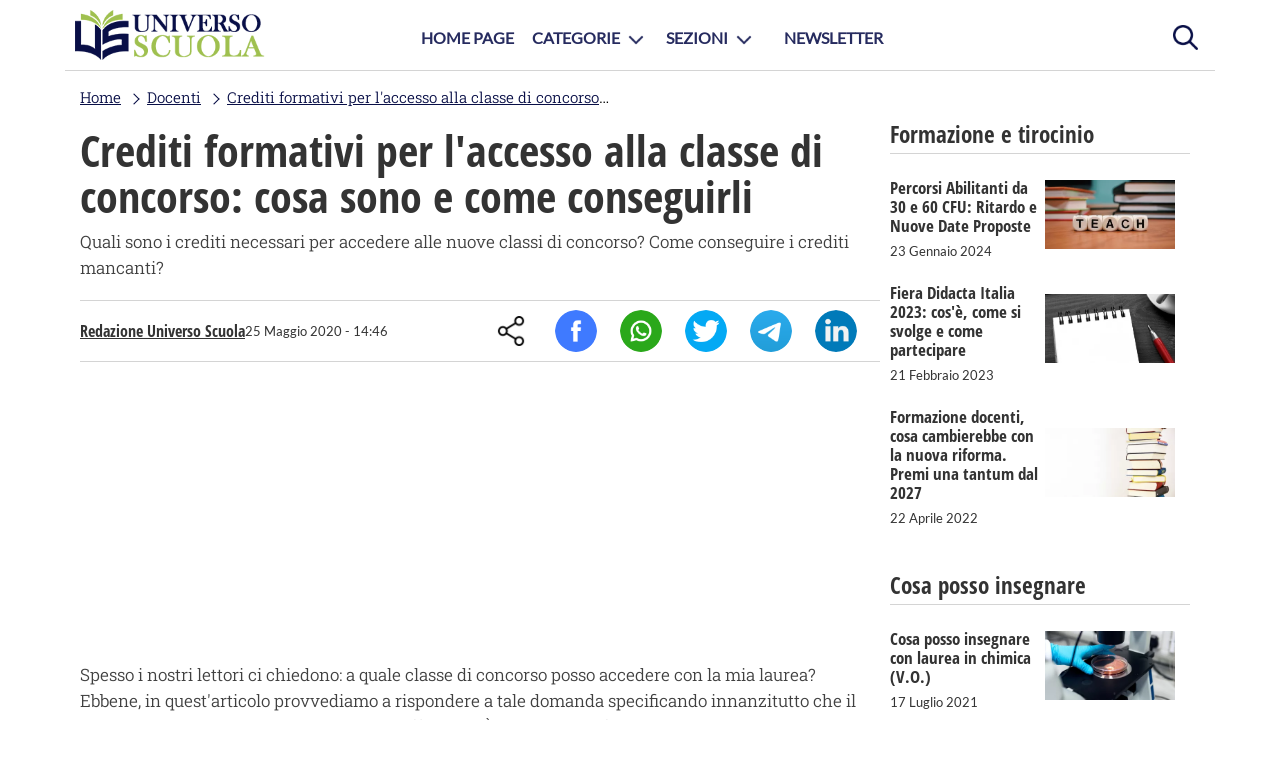

--- FILE ---
content_type: text/html; charset=UTF-8
request_url: https://www.universoscuola.it/crediti-formativi-accesso-classe-di-concorso.htm
body_size: 8427
content:
<!DOCTYPE html>
<html lang="it-IT">
    <head>
        <title>Crediti formativi per l'accesso alla classe di concorso: cosa sono e come conseguirli</title>
        <meta http-equiv="Content-Type" content="text/html; charset=UTF-8"/>
        <meta name="viewport" content="width=device-width, initial-scale=1.0, maximum-scale=2.0"/>
        <meta name="description" content="Quali sono i crediti necessari per accedere alle nuove classi di concorso? Come conseguire i crediti mancanti?"/>
        <meta name="gwt:property" content="locale=it"/>
        <meta property="og:title" content="Crediti formativi per l'accesso alla classe di concorso: cosa sono e come conseguirli"/>
        <meta property="og:site_name" content="universoscuola.it"/>
        <meta property="og:image" content="https://www.universoscuola.it/media/crediti-formativi-per-l-accesso-alla-classe-di-concorso-cosa-sono-e-come-conseguirli.jpg"/>
        <meta property="og:description" content="Quali sono i crediti necessari per accedere alle nuove classi di concorso? Come conseguire i crediti mancanti?"/>
        <meta property="og:url" content="https://www.universoscuola.it/crediti-formativi-accesso-classe-di-concorso.htm"/>
        <meta property="og:type" content="article"/>
        <meta name="robots" content="index,follow"/>
        <meta name="robots" content="max-image-preview:large">
        <meta name="language" content="it"/>
        <link href="https://www.universoscuola.it/crediti-formativi-accesso-classe-di-concorso.htm" rel="canonical">
        <link href="/g/g.css" type="text/css" rel="stylesheet">
        <script src="/g/j.js"></script>
        <!-- Google Tag Manager -->
        <script>(function(w,d,s,l,i){w[l]=w[l]||[];w[l].push({'gtm.start':
        new Date().getTime(),event:'gtm.js'});var f=d.getElementsByTagName(s)[0],
        j=d.createElement(s),dl=l!='dataLayer'?'&l='+l:'';j.async=true;j.src=
        'https://www.googletagmanager.com/gtm.js?id='+i+dl;f.parentNode.insertBefore(j,f);
        })(window,document,'script','dataLayer','GTM-PFF3CVH');</script>
        <!-- End Google Tag Manager -->
<script async src="https://pagead2.googlesyndication.com/pagead/js/adsbygoogle.js?client=ca-pub-4932588862677291" crossorigin="anonymous"></script>
        <link href="/g/g_article.css" type="text/css" rel="stylesheet">
<script type="application/ld+json" class="yoast-schema-graph">{"@context":"https://schema.org","@graph":[{"@type":"Article","@id":"www.universoscuola.it/crediti-formativi-accesso-classe-di-concorso.htm/#article","isPartOf":{"@id":"www.universoscuola.it/crediti-formativi-accesso-classe-di-concorso.htm"},"author":{"name":"Redazione Universo Scuola","@id":"www.universoscuola.it/crediti-formativi-accesso-classe-di-concorso.htm/#/schema/person/"},"headline":"Crediti formativi per l'accesso alla classe di concorso: cosa sono e come conseguirli","datePublished":"2020-05-25T14:46:58+02:00","dateModified":"2022-12-07T09:38:20+01:00","mainEntityOfPage":{"@id":"www.universoscuola.it/crediti-formativi-accesso-classe-di-concorso.htm"},"publisher":{"@id":"www.universoscuola.it/crediti-formativi-accesso-classe-di-concorso.htm/#organization"},"image":{"@id":"www.universoscuola.it/crediti-formativi-accesso-classe-di-concorso.htm/#primaryimage"},"thumbnailUrl":"www.universoscuola.it/crediti-formativi-accesso-classe-di-concorso.htm/media/crediti-formativi-per-l-accesso-alla-classe-di-concorso-cosa-sono-e-come-conseguirli.jpg","keywords":"inserire keywords","articleSection":["Docenti"],"inLanguage":"it-IT"},{"@type":"Webpage","@id":"www.universoscuola.it/crediti-formativi-accesso-classe-di-concorso.htm","url":"www.universoscuola.it/crediti-formativi-accesso-classe-di-concorso.htm","name":"Crediti formativi per l'accesso alla classe di concorso: cosa sono e come conseguirli","isPartOf":{"@id":"www.universoscuola.it/#website"},"primaryImageOfPage":{"@id":"www.universoscuola.it/crediti-formativi-accesso-classe-di-concorso.htm/#primaryimage"},"image":{"@id":"www.universoscuola.it/crediti-formativi-accesso-classe-di-concorso.htm/#primaryimage"},"thumbnailUrl":"www.universoscuola.it/media/crediti-formativi-per-l-accesso-alla-classe-di-concorso-cosa-sono-e-come-conseguirli.jpg","datePublished":"2020-05-25T14:46:58+02:00","dateModified":"2022-12-07T09:38:20+01:00","breadcrumb":{"@id":"www.universoscuola.it/crediti-formativi-accesso-classe-di-concorso.htm/#breadcrumb"},"inLanguage":"it-IT","potentialAction":{"@type":"ReadAction","target":"www.universoscuola.it/crediti-formativi-accesso-classe-di-concorso.htm"}},{"@type":"ImageObject","inLanguage":"it-IT","@id":"www.universoscuola.it/crediti-formativi-accesso-classe-di-concorso.htm/#primaryimage","url":"www.universoscuola.it/media/crediti-formativi-per-l-accesso-alla-classe-di-concorso-cosa-sono-e-come-conseguirli.jpg","contentUrl":"www.universoscuola.it/media/crediti-formativi-per-l-accesso-alla-classe-di-concorso-cosa-sono-e-come-conseguirli.jpg","width":1200,"height":800},{"@type":"BreadcrumbList","@id":"www.universoscuola.it/crediti-formativi-accesso-classe-di-concorso.htm/#breadcrumb","itemListElement":[{"@type":"ListItem","position":1,"name":"Home","item":"www.universoscuola.it/"},{"@type":"ListItem","position":2,"name":"Docenti","item":"www.universoscuola.it/docenti/"},{"@type":"ListItem","position":3,"name":"Crediti formativi per l'accesso alla classe di concorso: cosa sono e come conseguirli","item":"www.universoscuola.it/crediti-formativi-accesso-classe-di-concorso.htm"}]},{"@type":"Website","@id":"www.universoscuola.it/#website","url":"www.universoscuola.it/","name":"Universo Scuola | Portale per Docenti, Dirigenti e Personale ATA","description":"Segui il portale Universo Scuola e scopri info utili su bandi,concorsi e tutte le notizie dedicate a Docenti, Dirigenti e Personale Ata.","publisher":{"@id":"www.universoscuola.it/#organization"},"potentialAction":[{"@type":"SearchAction","url":"www.universoscuola.it/s/?q={search_term_string}","query-input":"required name=search_term_string","target":{"@type":"EntryPoint","urlTemplate":"www.universoscuola.it/s/?q={search_term_string}"}}],"inLanguage":"it-IT"},{"@type":"Organization","@id":"www.universoscuola.it/#organization","name":"Universo Scuola","url":"www.universoscuola.it/","logo":{"@type":"ImageObject","inLanguage":"it-IT","@id":"www.universoscuola.it/#/schema/logo/image","url":"www.universoscuola.it/g/symbolUS.png","contentUrl":"www.universoscuola.it/g/symbolUS.png","width":80,"height":75,"caption":"Universo Scuola"},"image":{"@id":"www.universoscuola.it/#/schema/logo/image"}},{"@type":"Person","@id":"www.universoscuola.it/#/schema/person","name":"Redazione Universo Scuola","image":{"@type":"ImageObject","inLanguage":"it-IT","@id":"www.universoscuola.it/#/schema/person/image/","url":"www.universoscuola.it/g/author.png","contentUrl":"www.universoscuola.it/g/author.png","caption":"Redazione Universo Scuola"},"url":"www.universoscuola.it/redazione/redazione-universo-scuola.htm"}]}</script>
    </head>
    <body>
    <div class="hide" itemprop="publisher" itemscope itemtype="https://schema.org/Organization">
        <span itemprop="name">Universoscuola</span>
        <span itemprop="url">https://www.universoscuola.it</span>
        <div itemprop="logo" itemscope itemtype="https://schema.org/ImageObject">
            <span itemprop="url" content="https://www.universoscuola.it/g/logoUS.png"></span>
            <span itemprop="width" content="190"></span>
            <span itemprop="height" content="50"></span>
        </div>
    </div>
    <div id="page" class="center">
        <header>
            <div id="search">
                <span onclick="showInputSearch(this)" title="Cerca" class="activeForm"></span>
                <form id="inputForm" method="GET" action="/s/">
                    <input type="search" class name="q" id="inputSearch" placeholder="Cerca articoli..." autocomplete="off" required="required"/>
                    <input type="submit" title="Cerca"/>
                </form>
            </div>
            <div id="logo">
                <a href="/" title="Universo Scuola">
                    <img src="/g/logoUS.png" alt="logo" width="190" height="50"/>
                </a>
            </div>
            <div id="menu">
                <a href="#" id="opennav" onclick="navmenu();return false;" title="menu">menu</a>
            </div>
        </header>
        <nav id="nav">
            <picture>
                <img src="/g/symbolUS.png" alt="symbolUS" width="80" height="75"/>
            </picture>
            <ul class="navFlexList">
                <li><a href="/" title="Home page">Home Page</a></li>
                <li class="sublist">
                    <span>Categorie</span>
                    <ul>
                        <li><a href="/dirigenti/" title="Dirigenti">Dirigenti</a></li>
                        <li><a href="/docenti/" title="Docenti">Docenti</a></li>
                        <li><a href="/sostegno-tfa/" title="Docenti di sostegno">Docenti di sostegno</a></li>
                        <li><a href="/famiglie-studenti/" title="Famiglie e studenti">Famiglie e studenti</a></li>
                        <li><a href="/itp/" title="ITP">ITP</a></li>
                        <li><a href="/personale-ata/" title="Personale Ata">Personale Ata</a></li>
                    </ul>
                </li>
                <li class="sublist"><span>Sezioni</span>
                    <ul>
                        <li><a href="/concorsi-scuola/" title="Concorsi">Concorsi</a></li>
                        <li><a href="/cosa-posso-insegnare/" title="Cosa posso insegnare">Cosa posso insegnare</a></li>            
                        <li><a href="/formazione-tirocinio/" title="Formazione e Tirocinio">Formazione e Tirocinio</a></li>
                        <li><a href="/graduatorie-istituto-esaurimento-provinciali/" title="Graduatorie">Graduatorie</a></li>
                        <li><a href="/news/" title="News">News</a></li>
                        <li><a href="/normative/" title="Normative">Normative</a></li>
                    </ul>
                </li>
                <li><a href="/newsletter/" title="Newsletter">Newsletter</a></li>
            </ul>
        </nav>
        <div id="content">
            <article itemscope itemtype="https://schema.org/NewsArticle">
        <div class="hide">
            
<span itemprop="description" content="Quali sono i crediti necessari per accedere alle nuove classi di concorso? Come conseguire i crediti mancanti?">Quali sono i crediti necessari per accedere alle nuove classi di concorso? Come conseguire i crediti mancanti?</span>
<span itemprop="inLanguage" content="it-IT">it-IT</span>
<span itemprop="articleSection" content="Editoriale">Editoriale</span>
<span itemscope itemprop="mainEntityOfPage" itemType="https://schema.org/WebPage" itemid="https://www.universoscuola.it/crediti-formativi-accesso-classe-di-concorso.htm"></span>
<span itemprop="author" content="Redazione Universo Scuola">Redazione Universo Scuola</span>
<span itemprop="datePublished" content="2020-05-25T14:46:58+02:00">2020-05-25T14:46:58+02:00</span>
<span itemprop="dateModified" content="2022-12-07T09:38:20+01:00">2022-12-07T09:38:20+01:00</span>
        </div>
        <div id="bc"><ul itemscope itemtype="https://schema.org/BreadcrumbList"><li  itemprop="itemListElement" itemscope itemtype="https://schema.org/ListItem"><a href="/" title="Home" itemprop="item"><span itemprop="name">Home</span></a><meta itemprop="position" content="1" /></li><li  itemprop="itemListElement" itemscope itemtype="https://schema.org/ListItem"><a href="/docenti/" title="Docenti" itemprop="item"><span itemprop="name">Docenti</span></a><meta itemprop="position" content="2" /></li><li  itemprop="itemListElement" itemscope itemtype="https://schema.org/ListItem"><a href="/crediti-formativi-accesso-classe-di-concorso.htm" title="Crediti formativi per l'accesso alla classe di concorso: cosa sono e come conseguirli" itemprop="item"><span itemprop="name">Crediti formativi per l'accesso alla classe di concorso: cosa sono e come conseguirli</span></a><meta itemprop="position" content="3" /></li></ul></div>

        <a href="/docenti/" title="Scopri la categoria Docenti" class="topCategory">Docenti</a>
        <h1>Crediti formativi per l'accesso alla classe di concorso: cosa sono e come conseguirli</h1>
        <p class="subtitle">Quali sono i crediti necessari per accedere alle nuove classi di concorso? Come conseguire i crediti mancanti?</p>
        <section class="infoAuthor">
            <div>
                <a href="/redazione/redazione-universo-scuola.htm" title="Scopri altri articoli scritti da Redazione Universo Scuola">Redazione Universo Scuola</a>
                <time>25 Maggio 2020 - 14:46</time>
            </div>
            <ul class="shareSocial">
                <li><span>Share</span></li>
                <li><span onclick="share_click('fb','Crediti formativi per l'accesso alla classe di concorso: cosa sono e come conseguirli');" title="Condividi su Facebook">Facebook</span></li>
                <li><span onclick="share_click('wa','Guarda questo articolo su Universoscuola.it: Crediti formativi per l'accesso alla classe di concorso: cosa sono e come conseguirli')" title="Condividi su Whatsapp">Whatsapp</span></li>
                <li><span onclick="share_click('tw','Crediti formativi per l'accesso alla classe di concorso: cosa sono e come conseguirli');" title="Condividi su Twitter">Twitter</span></li>
                <li><span onclick="share_click('tg','Guarda questo articolo su Universoscuola.it: Crediti formativi per l'accesso alla classe di concorso: cosa sono e come conseguirli');" title="Condividi su Telegram">Telegram</span></li>
                <li><span onclick="share_click('li',' Crediti formativi per l'accesso alla classe di concorso: cosa sono e come conseguirli');" title="Condividi su Linkedin">Linkedin</span></li>
            </ul>
        </section>
        <div class="contentArticle" itemprop="articleBody">
<script async src="https://pagead2.googlesyndication.com/pagead/js/adsbygoogle.js?client=ca-pub-4932588862677291" crossorigin="anonymous"></script>
<!-- ARTICLE inArticle Top -->
<ins class="adsbygoogle" style="display:block" data-ad-client="ca-pub-4932588862677291" data-ad-slot="9607419178" data-ad-format="auto" data-full-width-responsive="true"></ins>
<script>
     (adsbygoogle = window.adsbygoogle || []).push({});
</script>
            <p>Spesso i nostri lettori ci chiedono: a quale classe di concorso posso accedere con la mia laurea? Ebbene, in quest'articolo provvediamo a rispondere a tale domanda specificando innanzitutto che il semplice titolo di studio può non essere sufficiente. &Egrave; necessario infatti controllare anche il possesso di determinati crediti formativi in specifiche materie e in specifici settori disciplinari.</p>
<h3 id="classi-concorso-cosa-sono-e-cosa-servono">CLASSI DI CONCORSO: cosa sono e a cosa servono</h3>
<p>Con il termine Classi di Concorso si intende le discipline a cui può accedere il <strong>docente</strong> in base al <strong>titolo di studio</strong> posseduto. In relazione al percorso di studi intrapreso e ai <strong>crediti formativi</strong> maturati esistono diverse Classi di Concorso. L'accesso alla classe di concorso è <strong>requisito</strong> necessario per:</p>
<ul><li>l'accesso ai <a href="https://www.universoscuola.it/concorsi-scuola-2020-gazzetta-ufficiale-requisiti.htm" target="_blank">concorsi indetti dal MIUR</a></li>
<li>l'inserimento nelle graduatorie.</li></ul>
<p>Le classi di concorso vengono anche utilizzate per l'invio e la classificazione della <a href="https://www.universoscuola.it/messa-disposizione-come-funziona-requisiti.htm" target="_blank">messa a disposizione</a> dalle scuole che ricevono la candidatura.</p>
<h3 id="come-accedere-alla-classe-concorso">come ACCEDERE ALLA CLASSE DI CONCORSO</h3>
<p>Per accedere a una delle Classi di Concorso è necessario:</p>
<ul><li>il possesso di un titolo di studio idoneo per la classe di concorso scelta (Laurea o Diploma);</li>
<li>aver conseguito un certo numero di CFU in determinati settori scientifico disciplinari (SSD).</li></ul>
<p>Il conseguimento dei <strong>CFU</strong> mancanti non sempre è necessario. Alcuni titoli di studio permettono l'accesso alla classe di concorso direttamente con il solo titolo di studio. Come suddetto, in generale, non basta il solo possesso del titolo di studio idoneo alla classe di concorso. Occorre infatti colmare determinati <strong>crediti necessari</strong>.</p>
<h3 id="cosa-sono-cfu-mancanti">COSA SONO I CFU MANCANTI</h3>
<p>Per permettere l'accesso ad una delle classi di concorso, e quindi all'insegnamento, il titolo di studio deve comprendere un determinato numero di crediti formativi in determinate discipline (SSD) anche se, come detto, non sempre vale questa regola.<br />
Ad esempio, per la classe di concorso Scienze giuridico-economiche (A46) la laurea in giurisprudenza non basta. Bisogna accertarsi di avere almeno <strong>96 crediti</strong> nei <strong>settori scientifico-disciplinari</strong> SECS P, SECS S, IUS, di cui: 12 SECS - P/01, 12SECS - P/02, 12 SECS - P/07, 12SECS - S/03, 12 IUS - 01, 12 IUS - 04, 12 IUS -09, 12 IUS - 10</p>
<h3 id="come-calcolare-cfu-necessari-per-l-accesso-alla-classe-concorso">come calcolare i cfu necessari per l'accesso alla classe di concorso</h3>
<p>Come capire quali sono i crediti che occorre sostenere per <strong>accedere alla classe di concorso</strong>? La risposta ci viene data dal <strong>DPR n.19/2016</strong>, così come modificato dal D.M 259/17, il quale ha fornito l'importantissima <strong>Tabella A</strong> (sotto trovate il link). Tale tabella specifica, per ogni classe di concorso, quali sono i CFU che occorre colmare per essere idonei con la classe di concorso scelta. Attraverso una semplice classificazione in colonne, si può associare il titolo di laurea o diploma ad una classe di concorso e verificare quali CFU servono.</p><p style="text-align:center;"><a class="btn" href="https://www.istruzione.it/allegati/2016/D.P.R.14_febbraio_2016_n.19_Tabella_A.pdf" target="_blank">TABELLA A </a></p>
<h3 id="come-integrare-cfu-mancanti">come integrare i CFU maNCANTI</h3>
<p>I <strong>crediti formativi mancanti</strong> possono essere conseguiti frequentando singoli corsi universitari in qualsiasi ateneo pubblico o privato oppure attraverso corsi post-lauream (scuole di specializzazione, master universitari etc.). In questo modo si andrà così ad integrare i <strong>crediti mancanti</strong> e si potrà accedere alla classe di concorso.</p>
<h3 id="differenza-24-cfu-cfu-per-l-accesso-alla-classe-concorso">Differenza 24 CFU e CFU per l'accesso alla classe di concorso</h3>
<p>I CFU in questione non vanno confusi con i <a href="https://www.universoscuola.it/24-cfu-cosa-sono.htm" target="_blank">24 crediti formativi</a> nelle "discipline antropo-psico-pedagogiche e metodologie e tecnologie didattiche". Questi rappresentano un ulteriore requisito, che tutti gli insegnanti devono avere a prescindere dalla classe di concorso.</p>
            <h4>Articoli correlati:</h4>
            <ul itemscope itemtype="https://schema.org/WebPage">
                
                    <li itemprop="relatedLink"><a href="https://www.universoscuola.it/concorsi-docenti-2024-scadenza.htm" title="Concorsi Docenti 2024: Scadenza e Dettagli Importanti da Non Perdere">Concorsi Docenti 2024: Scadenza e Dettagli Importanti da Non Perdere</a></li>
                
                    <li itemprop="relatedLink"><a href="https://www.universoscuola.it/percorsi-abilitanti-docenti-novita-dpcm.htm" title="Percorsi Abilitanti per Docenti: Tutte le novità del DPCM">Percorsi Abilitanti per Docenti: Tutte le novità del DPCM</a></li>
                
                    <li itemprop="relatedLink"><a href="https://www.universoscuola.it/supplenze-anno-scolastico-2023-2024-analisi-dati-ministero.htm" title="Supplenze nell'anno scolastico 2023/2024: l'analisi dei Dati del Ministero">Supplenze nell'anno scolastico 2023/2024: l'analisi dei Dati del Ministero</a></li>
                
            </ul>
<script async src="https://pagead2.googlesyndication.com/pagead/js/adsbygoogle.js?client=ca-pub-4932588862677291" crossorigin="anonymous"></script>
<!-- ARTICLE Inarticle Bottom -->
<ins class="adsbygoogle" style="display:block" data-ad-client="ca-pub-4932588862677291" data-ad-slot="3830695921" data-ad-format="auto" data-full-width-responsive="true"></ins>
<script>
     (adsbygoogle = window.adsbygoogle || []).push({});
</script>

            <div class="authorArticle">
                <div>
                    <a href="/redazione/redazione-universo-scuola.htm" title="Redazione Universo Scuola">Redazione Universo Scuola</a>
                    <p>Siamo un gruppo di appassionati ed esperti nel campo dell'istruzione e del copywriting, uniti dalla missione di fornire al personale scolastico informazioni, guide e approfondimenti di alta qualità. Il nostro obiettivo è diventare il punto di riferimento professionale per docenti, personale ATA e dirigenti, aiutandoli a crescere e a eccellere nel loro ruolo.</p>
                </div>
            </div>
        </div>
        <section class="shareContent">
            <span>Condividi l'articolo</span>
            <ul class="shareSocial">
                <li><span>Share</span></li>
                <li><span onclick="share_click('fb','Crediti formativi per l'accesso alla classe di concorso: cosa sono e come conseguirli');" title="Condividi su Facebook">Facebook</span></li>
                <li><span onclick="share_click('wa','Guarda questo articolo su Universoscuola.it: Crediti formativi per l'accesso alla classe di concorso: cosa sono e come conseguirli')" title="Condividi su Whatsapp">Whatsapp</span></li>
                <li><span onclick="share_click('tw','Crediti formativi per l'accesso alla classe di concorso: cosa sono e come conseguirli');" title="Condividi su Twitter">Twitter</span></li>
                <li><span onclick="share_click('tg','Guarda questo articolo su Universoscuola.it: Crediti formativi per l'accesso alla classe di concorso: cosa sono e come conseguirli');" title="Condividi su Telegram">Telegram</span></li>
                <li><span onclick="share_click('li',' Crediti formativi per l'accesso alla classe di concorso: cosa sono e come conseguirli');" title="Condividi su Linkedin">Linkedin</span></li>
            </ul>
        </section>
</article>

            <div class="dxPage">
            
                <div>
                    <h3 class="dxCategory">Formazione e tirocinio</h3>
                    <ul class="listArticle">
	                
                        <li>
                            <a href="/percorsi-abilitanti-ritardo-nuove-date.htm" title="Percorsi Abilitanti da 30 e 60 CFU: Ritardo e Nuove Date Proposte">
                                <div>
                                    <h4>Percorsi Abilitanti da 30 e 60 CFU: Ritardo e Nuove Date Proposte</h4>
                                    <p>Ultime novità sui percorsi abilitanti da 30 e 60 CFU per i docenti. Il DPCM del 4 agosto 2023 stenta a trovare forma, ma nuove date potrebbero essere in vista</p>
                                    <span>23 Gennaio 2024</span>
                                </div>
                                <div>
                                    <picture>
                                        <img src="/f/dadi-teach-__375x198__.jpg.webp" width="375" height="198" alt="Percorsi Abilitanti da 30 e 60 CFU: Ritardo e Nuove Date Proposte"/>
                                    </picture>
                                </div>
                            </a>
                        </li>
                    
                        <li>
                            <a href="/fiera-didacta-italia.htm" title="Fiera Didacta Italia 2023: cos'è, come si svolge e come partecipare">
                                <div>
                                    <h4>Fiera Didacta Italia 2023: cos'è, come si svolge e come partecipare</h4>
                                    <p>Dall'8 al 10 marzo, a Firenze, si svolerà una nuova edizione di Fiera Didacta Italia, il più importante evento fieristico legato al mondo della scuola. Scopri come partecipare.</p>
                                    <span>21 Febbraio 2023</span>
                                </div>
                                <div>
                                    <picture>
                                        <img src="/f/appunti-__375x198__.jpg.webp" width="375" height="198" alt="Fiera Didacta Italia 2023: cos'è, come si svolge e come partecipare"/>
                                    </picture>
                                </div>
                            </a>
                        </li>
                    
                        <li>
                            <a href="/formazione-docenti-cambierebbe-nuova-riforma-premi-tantum-2027.htm" title="Formazione docenti, cosa cambierebbe con la nuova riforma. Premi una tantum dal 2027">
                                <div>
                                    <h4>Formazione docenti, cosa cambierebbe con la nuova riforma. Premi una tantum dal 2027</h4>
                                    <p>Cosa cambierebbe con la nuova riforma del reclutamento? Scoprilo nel nostro articolo</p>
                                    <span>22 Aprile 2022</span>
                                </div>
                                <div>
                                    <picture>
                                        <img src="/f/pila-di-libri-__375x198__.jpg.webp" width="375" height="198" alt="Formazione docenti, cosa cambierebbe con la nuova riforma. Premi una tantum dal 2027"/>
                                    </picture>
                                </div>
                            </a>
                        </li>
                    
                    </ul>
                </div>
                <div>
                    <h3 class="dxCategory">Cosa posso insegnare</h3>
                    <ul class="listArticle">
	                
                        <li>
                            <a href="/cosa-posso-insegnare-con-laurea-in-chimica.htm" title="Cosa posso insegnare con laurea in chimica (V.O.)">
                                <div>
                                    <h4>Cosa posso insegnare con laurea in chimica (V.O.)</h4>
                                    <p>Come si diventa insegnanti con la laurea in chimica? Quali sono le classi di concorso e le materie relative? Scopri la risposta a queste domande leggendo il nostro articolo.</p>
                                    <span>17 Luglio 2021</span>
                                </div>
                                <div>
                                    <picture>
                                        <img src="/f/chimica-__375x198__.jpg.webp" width="375" height="198" alt="Cosa posso insegnare con laurea in chimica (V.O.)"/>
                                    </picture>
                                </div>
                            </a>
                        </li>
                    
                    </ul>
                </div>
                <div>
                    <h3 class="dxCategory">Articoli più letti</h3>
                    <ul class="listArticle">
	                
                        <li>
                            <a href="/nuovo-anno-scolastico-2024-innovazioni-tradizioni-armonia.htm" title="Nuovo Anno Scolastico 2024: Innovazioni e Tradizioni in Armonia">
                                <div>
                                    <h4>Nuovo Anno Scolastico 2024: Innovazioni e Tradizioni in Armonia</h4>
                                    <p>Il nuovo anno scolastico è alle porte, e inizierà alla volta dell'integrazione tra tradizione e innovazione. Scopri quali sono le novità previste dal Ministero.</p>
                                    <span>01 Agosto 2024</span>
                                </div>
                                <div>
                                    <picture>
                                        <img src="/f/classe-__375x198__.jpg.webp" width="375" height="198" alt="Nuovo Anno Scolastico 2024: Innovazioni e Tradizioni in Armonia"/>
                                    </picture>
                                </div>
                            </a>
                        </li>
                        
                        <li>
                            <a href="/assegnazioni-provvisorie-2024-25.htm" title="Assegnazioni Provvisorie Docenti, ATA e Personale Educativo per l’Anno Scolastico 2024/25">
                                <div>
                                    <h4>Assegnazioni Provvisorie Docenti, ATA e Personale Educativo per l’Anno Scolastico 2024/25</h4>
                                    <p>Assegnazioni provvisorie docenti, ATA e personale educativo per l'anno scolastico 2024/25: guida completa alle procedure, date, chi può presentare domanda e motivi di assegnazione.</p>
                                    <span>04 Luglio 2024</span>
                                </div>
                                <div>
                                    <picture>
                                        <img src="/f/businessman-3075837_1280-__375x198__.jpg.webp" width="375" height="198" alt="Assegnazioni Provvisorie Docenti, ATA e Personale Educativo per l’Anno Scolastico 2024/25"/>
                                    </picture>
                                </div>
                            </a>
                        </li>
                        
                        <li>
                            <a href="/problemi-mobilita-annuale.htm" title="Problemi di Mobilità Annuale: Disaccordo tra MIM e Sindacati">
                                <div>
                                    <h4>Problemi di Mobilità Annuale: Disaccordo tra MIM e Sindacati</h4>
                                    <p>Disaccordo tra MIM e sindacati sulla mobilità annuale dei docenti: possibile ritardo nelle domande di assegnazione provvisoria 2024-2025. Scopri chi può presentare domanda e le deroghe previste.</p>
                                    <span>26 Giugno 2024</span>
                                </div>
                                <div>
                                    <picture>
                                        <img src="/f/school-2051712_960_720-__375x198__.jpg.webp" width="375" height="198" alt="Problemi di Mobilità Annuale: Disaccordo tra MIM e Sindacati"/>
                                    </picture>
                                </div>
                            </a>
                        </li>
                        
                        <li>
                            <a href="/maturita-2024-valditara.htm" title="Esami di Maturità 2024: Il Messaggio di Incoraggiamento di Valditara agli Studenti">
                                <div>
                                    <h4>Esami di Maturità 2024: Il Messaggio di Incoraggiamento di Valditara agli Studenti</h4>
                                    <p>In occasione della prima prova di maturità, il Ministro dell'Istruzione Giuseppe Valditara rivolge un messaggio di incoraggiamento agli studenti, sottolineando l'importanza della scelta del loro futuro.</p>
                                    <span>19 Giugno 2024</span>
                                </div>
                                <div>
                                    <picture>
                                        <img src="/f/ministro-valditara-__375x198__.jpg.webp" width="375" height="198" alt="Esami di Maturità 2024: Il Messaggio di Incoraggiamento di Valditara agli Studenti"/>
                                    </picture>
                                </div>
                            </a>
                        </li>
                        
                    </ul>
                </div>
            </div>
        </div>
        <footer>
            <div class="firstFooter">
                <div class="infoFooter">
                    <span>Categorie</span>
                    <ul>
                        <li><a href="/dirigenti/" title="Dirigenti">Dirigenti</a></li>
                        <li><a href="/docenti/" title="Docenti">Docenti</a></li>
                        <li><a href="/sostegno-tfa/" title="Docenti di sostegno">Docenti di sostegno</a></li>
                        <li><a href="/famiglie-studenti/" title="Famiglie e studenti">Famiglie e studenti</a></li>
                        <li><a href="/itp/" title="ITP">ITP</a></li>
                        <li><a href="/personale-ata/" title="Personale Ata">Personale Ata</a></li>
                    </ul>
                </div>
                <div class="infoFooter">
                    <span>Sezioni</span>
                    <ul>
                        <li><a href="/concorsi-scuola/" title="Concorsi">Concorsi</a></li>
                        <li><a href="/cosa-posso-insegnare/" title="Cosa posso insegnare">Cosa posso insegnare</a></li>            
                        <li><a href="/formazione-tirocinio/" title="Formazione e Tirocinio">Formazione e Tirocinio</a></li>
                        <li><a href="/graduatorie-istituto-esaurimento-provinciali/" title="Graduatorie">Graduatorie</a></li>
                        <li><a href="/news/" title="News">News</a></li>
                        <li><a href="/normative/" title="Normative">Normative</a></li>
                    </ul>
                </div>
                <div class="infoFooter">
                    <span>Menu</span>
                    <ul>
                        <li><a href="/" title="home page">Home page</a></li>
                        <li><a href="/redazione/" title="redazione">Redazione</a></li>
                        <li><a href="/newsletter/" title="contattaci">Newsletter</a></li>
                        <li><a href="/contatti/" title="contattaci">Contattaci</a></li>
                    </ul>
                </div>
            </div>
            <span class="policyFooter">Copyright © Universo Scuola.it, tutti i diritti sono riservati <a href="/privacy.htm" title="Privacy Policy" rel="nofollow">Privacy Policy</a></span>
        </footer>
    </div>
    <script>
        
        var mainslide;
        mainslide = setSuggestInput({
        idInput:"inputSearch",
        minChar:2,
        delay:0,
        findCorrespondence:1,
        url:"/ajax/suggest.php?q=",
        insertResultClick:function(v,j,t){window.location.replace(j.url);}
});
    </script>
    </body>
</html>

--- FILE ---
content_type: text/html; charset=utf-8
request_url: https://www.google.com/recaptcha/api2/aframe
body_size: 266
content:
<!DOCTYPE HTML><html><head><meta http-equiv="content-type" content="text/html; charset=UTF-8"></head><body><script nonce="8P8iiTif2wR6NgLBXxQOWw">/** Anti-fraud and anti-abuse applications only. See google.com/recaptcha */ try{var clients={'sodar':'https://pagead2.googlesyndication.com/pagead/sodar?'};window.addEventListener("message",function(a){try{if(a.source===window.parent){var b=JSON.parse(a.data);var c=clients[b['id']];if(c){var d=document.createElement('img');d.src=c+b['params']+'&rc='+(localStorage.getItem("rc::a")?sessionStorage.getItem("rc::b"):"");window.document.body.appendChild(d);sessionStorage.setItem("rc::e",parseInt(sessionStorage.getItem("rc::e")||0)+1);localStorage.setItem("rc::h",'1768637320373');}}}catch(b){}});window.parent.postMessage("_grecaptcha_ready", "*");}catch(b){}</script></body></html>

--- FILE ---
content_type: text/css
request_url: https://www.universoscuola.it/g/g.css
body_size: 7372
content:
:root{
    --primary:#090f47;
    --secondary:#9fc04f;
    --newsletter:#262b5f;
}
@font-face{font-family:'OpenSansCondensed';font-weight:200;src:url(font/OpenSansCondensed-Bold.woff2);font-display:swap;} /*titolo articoli*/
@font-face{font-family:'RobotoSlab';font-weight:350;src:url(font/robotoslab350.woff2);font-display:swap;} /*paragrafo e data articoli*/
@font-face{font-family:'Lato';font-weight:200;src:url(font/Lato-Regular.woff2);font-display:swap;} /*categoria articoli*/
@font-face{font-family:'OldStandard';font-weight:200;src:url(font/OldStandardTT-Italic.woff2);font-display:swap;} /*corsivo per articoli*/

*{margin:0;padding:0;-webkit-tap-highlight-color:rgba(0,0,0,0);-webkit-tap-highlight-color:transparent;box-sizing:border-box;}

body{margin: 0px;}
a{text-decoration:none;}
#website{display:none!important;}
#page{background-color:#fff!important;}
.hide,.disabled{display:none!important;visibility:hidden!important;}
input[type='text'],input[type='search'],input[type='email']{font-size:16px;}
/*------GOOGLE POPUP------*/
.fc-consent-root .fc-choice-dialog .fc-footer-buttons-container{height:140px!important;}
.fc-consent-root .fc-footer-buttons-container .fc-footer-buttons{flex-wrap:wrap!important;flex-direction:row!important;align-items:center!important;}
.fc-consent-root .fc-footer-buttons .fc-cta-consent{flex:0 0 200px!important;margin:0!important;order:1!important;}
.fc-consent-root .fc-footer-buttons .fc-cta-do-not-consent{flex:0 0 100%!important;height:auto!important;margin:15px 0 0 0!important;order:3!important;background:#fff!important;}
.fc-consent-root .fc-footer-buttons .fc-cta-do-not-consent .fc-button-label{color:#1967d2!important;margin:0!important;}
.fc-consent-root .fc-footer-buttons-container .fc-cta-manage-options{margin:0!important;}
@media(min-width:481px){
.fc-consent-root .fc-footer-buttons .fc-cta-do-not-consent{margin:10px 0 0 0!important;}
.fc-consent-root .fc-footer-buttons-container .fc-cta-manage-options{margin:40px 0 5px 0 !important;}
}
/*------SUGGEST------*/
#suggestBox{background-color:#fff;overflow:auto;position:absolute;width:90%;;max-height:225px;border-radius:6px;z-index:1000;box-shadow: 0 2px 6px rgba(0, 0, 0, 0.5);}
#suggestBox.off{display:none !important;}
#suggestBox.on{display:block;}
#suggestBox::-webkit-scrollbar{width:0px;}
/* #suggestBox::-webkit-scrollbar{width:7px;background:#2e2e3a;border-radius:7px;} */
/* #suggestBox::-webkit-scrollbar-thumb{background:#ffffff4a;border-radius:7px;} */
#suggestBox ul{position:relative;list-style:none;}
#suggestBox li{background:url(groupsuggest.png) no-repeat 7px/25px;padding:12px 40px;color:#000;font-size:15px;font-family:'OpenSansCondensed',Helvetica,sans-serif;cursor:pointer;}
#suggestBox li.articleSuggest{background:url(newspaper.png) no-repeat 7px/25px;}
#suggestBox li:hover, #suggestBox .on{background-color:#edf5ff;text-decoration:underline;}
/*------HEADER------*/
header{display: flex;justify-content: space-between;padding: 10px;border-bottom:1px solid #d4d4d4;background-color: #fff;}
#menu{display: flex;}
#opennav{background: url(menu.png) no-repeat center;background-size: 30px 30px;width: 50px;height: 45px;text-indent: -9999px;}
#search .activeForm{display:block;float:right;background: url(search.png) no-repeat center 15px; background-size:25px 25px ;width: 40px; height: 50px; border: none; cursor: pointer;}
#search.active .activeForm{background:url(clear.png) no-repeat center 10px;}
#inputForm{display: none;position:absolute;top:0;right:0;width:calc(100% - 65px);height:74px;padding-left:9px;background-color:#212759;}
#search.active #inputForm{display: block;z-index:999999;}
#inputForm input[type="search"]{width: 80%;height: 32px;padding:10px 15px;margin-top: 20px;border: none;border-bottom-left-radius: 18px;border-top-left-radius: 18px;outline: none;}
#inputForm input[type='submit']{background: url(search.png) no-repeat center #fbfbfb;background-size:20px 20px;position: absolute; top: 20px; width: 50px; height: 32px; border: none; border-left: 1px solid #c1c1c1;border-top-right-radius: 18px;border-bottom-right-radius:18px;text-indent: -999999px; cursor: pointer;}
#inputForm input[type='submit']:hover{background-color:#f0f0f0;}
/*------LISTA NAV / MENU------*/
nav{position:fixed;right:0;top:0;background-color:#fff;width:75%;height:100%;transform:translateX(100%);transition:transform .2s ease-out;-webkit-backface-visibility:hidden;backface-visibility:hidden;visibility:hidden;overflow-y: scroll;text-align: center;font-family:'RobotoSlab','Times New Roman',serif;z-index:1;}
nav.on{transform:translateX(0);z-index:9999999;visibility:visible;}
nav.off{visibility:visible;z-index:9999;}
nav img{display: block; margin: 5px auto;}
nav span{display: block;margin-top:15px;font-size:24px;text-align: center;letter-spacing:3px;}
nav ul{margin:10px 0;font-size: 19px;list-style: none;}
nav li{margin:20px 0;text-align:initial;}
nav a{padding-left:10px;font-size: 18px;color:var(--newsletter);font-family:'Lato',sans-serif;}
nav a:hover{color: var(--secondary);}
.navFlexList{margin-top:35px;padding:0 12px;}
.navFlexList li:first-child,.navFlexList li:last-child{border-left:3px solid var(--secondary);}
.sublist{margin-top:20px;}
.sublist ul li{border-left:3px solid var(--secondary);}
#sfbox{visibility:hidden;transition:background .2s ease-out;-webkit-transition:background .2s ease-out;-moz-transition:background .2s ease-out;-webkit-backface-visibility:hidden;backface-visibility:hidden;}
#sfbox.on{position:fixed;top:0;right:0;left:0;background-color:rgba(0,0,0,0.5);width:100%;height:120%;cursor:pointer;z-index:9998;-webkit-backface-visibility:hidden;backface-visibility:hidden;overflow-y:auto;visibility:visible;}
/*------HOME PAGE------*/
.blockArticle h2{display:block;position:relative;width:95%;margin:15px 0 20px 10px;padding:6px;font-family:'Lato',sans-serif;font-size:20px;color:var(--newsletter);overflow:hidden;cursor:default;text-transform:uppercase;}
.blockArticle h2::after{content:'';position:absolute;top:50%;width:100%;height:4px;margin-left:9px;background:var(--secondary);}
.boxArticle{display:flex;flex-wrap:wrap;}
.boxArticle li{position:relative;max-width:300px;margin:20px auto;border-radius:4px;overflow:hidden;box-shadow: rgba(99, 99, 99, 0.2) 0px 2px 8px 0px;}
.boxArticle a{color:#333;}
.boxArticle a img{width:100%;height:auto;}
.boxArticle a span{position:absolute;bottom:0;}
.infoArticle{padding:10px;}
.infoArticle i{display:block;width:max-content;margin-right:15px;padding:2px 10px;background:var(--newsletter);border-radius:5px;font-family:'Lato',sans-serif;font-style:normal;font-size:16px;color:#fff;}
.infoArticle h3{display:block;margin:7px 0;font-family:'OpenSansCondensed',Helvetica,sans-serif;font-size:21px;}
.infoArticle h3:hover,.latestNews .infoArticle h3:hover{color:var(--secondary);}
.infoArticle p{font-family:'RobotoSlab','Times New Roman',serif;font-size:16px;}
.infoArticle span{display:inline-flex;margin:10px 0;font-family:'Lato',sans-serif;font-size:16px;line-height:23px;}
.infoArticle span::before{content:'';background:url(calendar.png) no-repeat left/24px;width:23px;height:23px;margin-right:5px;opacity:0.6;}
.latestNews ul{margin:0 10px;}
.latestNews .infoArticle{padding:5px;}
.latestNews .infoArticle i{padding:2px 5px;font-size:14px;}
.latestNews .infoArticle h3{margin: 0 0 24px 0;overflow: hidden;display: -webkit-box;-webkit-line-clamp: 2;-webkit-box-orient: vertical;font-size:19px;color:#333;}
.latestNews .infoArticle span{position:absolute;bottom:0;margin:4px 0;font-size:13px;color:#333;}
.latestNews .infoArticle span::before{background-size:19px;width:18px;height:18px;}
.moreArticle{display:block;background:url(arrow-right.png) no-repeat right 2px/23px;width:max-content;margin:20px auto;padding-right:30px;font-family:'OpenSansCondensed',Helvetica,sans-serif;font-size:18px;color:var(--newsletter);text-align:center;text-decoration:underline;}
.moreArticle:hover{color:var(--secondary);background:url(green-arrow.png) no-repeat right 2px/23px;}
.text{margin-top:55px;padding:15px;border-top:1px solid #ddd;}
.text h1{font-family:'OpenSansCondensed',Helvetica,sans-serif;color:#333;}
.text p{margin:7px 0;font-family:'RobotoSlab','Times New Roman',serif;font-size:17px;line-height:26px;}
/*------SLIDER------*/
#sliderLatestNews{position:relative;}
#sliderLatestNews .slider{scroll-snap-type:x mandatory;}
#sliderLatestNews ul{display:flex;gap:5%;margin-left:20px;margin-right:10px;overflow-x:scroll;list-style:none;}
#sliderLatestNews ul::-webkit-scrollbar{display:none;}
#sliderLatestNews ul li{position:relative;flex:0 0 98%;padding:10px;background-color:#fff;border:1px solid #dfdfdf;border-radius:6px;box-shadow:0 0px 5px rgb(0 0 0 / 10%);scroll-snap-align:start;scroll-snap-stop:always;}
#sliderLatestNews a{color:#333;}
#sliderLatestNews .infoArticle{padding:0;}
#sliderLatestNews .infoArticle i{margin-top:5px;}
#sliderLatestNews .infoArticle h3{margin-bottom:33px;}
#sliderLatestNews .infoArticle span{position:absolute;bottom:0;margin:5px 0;}
#sliderLatestNews ul img{width:223px;height:auto;}
#sliderLatestNews .btnslide{position:absolute;top:50%;background-color:#fff;border-radius:50%;box-shadow:0 1px 5px 1px rgba(0 0 0 / 40%);width:30px;height:30px;margin-top:-15px;text-indent:-9999px;z-index:9999;cursor:pointer;}
#sliderLatestNews .btnslide.hide{display:none;}
#sliderLatestNews .btnprev{left:7px;}
#sliderLatestNews .btnnext{right:7px;}
#sliderLatestNews .btnprev:before,#sliderLatestNews .btnnext:before,#sliderLatestNews .btnprev:after,#sliderLatestNews .btnnext:after{content:" ";position:absolute;left:12px;top:12px;background-color:#000;border-radius:0 0 0 9px;width:7px;height:1px;transform:rotate(45deg);-webkit-transform:rotate(45deg);-moz-transform:rotate(45deg);}
#sliderLatestNews .btnprev:after,#sliderLatestNews .btnnext:after{transform:rotate(-45deg);-webkit-transform:rotate(-45deg);-moz-transform:rotate(-45deg);}
#sliderLatestNews .btnprev:before,#sliderLatestNews .btnnext:after{top:17px;}
/*------FOOTER------*/
footer{background-color:#fbfbfb;margin-top:50px;padding:17px;box-shadow:0 5px 10px 8px #9b9999;}
.policyFooter{display:block;margin-top:15px;padding-top:15px;border-top:1px solid #d4d4d4;text-align:center;color:#333;}
.policyFooter>a{text-decoration: underline;color: #333;}
.infoFooter span{font-size: 18px;font-family:'RobotoSlab','Times New Roman',serif;letter-spacing: 2px;text-transform: uppercase;}
.infoFooter span::after{content:'';display: block;width: 180px; height: 2px;margin-top: 8px;background-color:var(--primary);}
.infoFooter ul{list-style: none;}
.infoFooter li{margin: 15px 0;font-size: 17px;font-family: 'OpenSansCondensed',Helvetica,sans-serif;}
.infoFooter li a{color:var(--primary);text-decoration:underline;}
.infoFooter li a:hover{color: var(--secondary);}
.infoFooter input[type='text']{width: 48%;height: 30px;padding: 5px; margin-top:8px; border: 1px solid #d4d4d4;border-radius: 4px;}
.infoFooter input[type='checkbox']{margin-right: 8px; width: 16px; height: 16px;}
.privacyForm{margin: 12px 0; font-size: 15px; line-height: 22px;}
.infoPrivacy{display: inline-block;width: 20px;height: 20px;border: 1px solid #7e7d7d;border-radius: 50%;text-align: center;line-height: 17px;font-style: italic;}
/*------CATEGORIE DXBLOG------*/
.dxCategory{display: block;font-size: 23px;font-family: 'OpenSansCondensed',Helvetica,sans-serif;padding:10px;color: #333; line-height: 38px;cursor:default;}
.dxCategory::after{content: '';display: block; height:1px;background-color:#d4d4d4;}
.dxBox{margin:27px 10px;border-radius:10px;box-shadow:0 0px 5px rgb(0 0 0 / 20%);}
/*------NEWSLETTER DXBLOG------*/
.dxNewsletter{padding:10px;}
.dxNewsletter span:first-child{display:none;}
.dxNewsletter .dxCategory{padding:0;}
.dxNewsletter span{font-family:'OpenSansCondensed',Helvetica,sans-serif;font-size:23px;font-weight:700;color:#333;}
.dxNewsletter p{margin:12px 0;font-family:'RobotoSlab','Times New Roman',serif;line-height:26px;}
.dxNewsletter input[type="text"],.dxNewsletter input[type="email"],.dxNewsletter select{margin:5px 0;padding:10px;width:100%;border:1px solid #d4d4d4;border-radius:4px;}
.dxNewsletter select{padding:10px 5px;}
.dxNewsletter button[type="submit"]{display:block;width:140px;margin:15px auto;margin-bottom:5px;padding:5px;border:0;border-radius:6px;background-color:var(--newsletter);color:#fff;font-family:'Lato',sans-serif;font-size:18px;text-align:center;cursor:pointer;}
.dxNewsletter button[type="submit"]:hover{background-color:#1e2466f0;}
.dxNewsletter .privacyCheck{margin:6px 0;font-size:12px;}
.dxNewsletter .privacyCheck a {display:inline-block;width:15px;height:15px;margin: 0;padding-left:4px;border: 1px solid #333;border-radius: 50%;font-style: italic;font-family:'Times New Roman', Times, serif;font-size:15px;font-weight:900;color: #333;line-height: 12px;text-decoration: none;}
.dxNewsletter .privacyCheck input{float:left;margin:6.5px 3px 0 0;}
/*------DXARTICLE------*/
.listArticle{padding:10px;list-style: none;}
.listArticle li{margin-bottom: 20px;max-width: 400px;}
.listArticle a{display:flex;align-items:center;gap:10px;}
.listArticle a div:first-child{width:100%;}
.listArticle img{width: 130px;height:auto;}
.listArticle h4{color: #333;line-height: 19px;font-size: 17px;font-family:'OpenSansCondensed',Helvetica,sans-serif;margin: 4px 0 0 0;}
.listArticle h4:hover{color: var(--secondary);}
.listArticle p{display: none;}
.listArticle span{display: block; margin-top: 8px; font-family: 'Lato',sans-serif;font-size: 13px;color: #333;}
/*------PAGINA AUTORE------*/
.author{margin:20px 10px 40px 10px;}
.descriptAuthor img{display:block;margin:0 auto;border-radius:50%;}
.descriptAuthor h1{margin:15px 0;font-family:'OpenSansCondensed',Helvetica,sans-serif;font-size:22px;color:var(--newsletter);text-align:center;}
.descriptAuthor p{margin-bottom:10px;font-family:'RobotoSlab','Times New Roman',serif;text-align:center;line-height:25px;}
.relatedArticle{margin-top:30px;}
.relatedArticle h2{margin: 15px 0;padding-bottom: 6px;border-bottom: 1px solid #d4d4d4;font-weight: 200;font-size:21px;color: var(--newsletter);line-height: 25px;}
.relatedArticle ul{list-style:none;}
.relatedArticle li{margin:15px 0;padding:10px;min-width:100%;border-bottom:1px solid #d4d4d4;}
.relatedArticle li:last-child{border-bottom:none;}
.relatedArticle a{display:flex;align-items:center;gap:10px;color:#333;}
.relatedArticle h3{margin-bottom:5px;max-width:500px;font-family:'OpenSansCondensed',Helvetica,sans-serif;font-size:17px;}
.relatedArticle h3:hover{color:var(--secondary);}
.relatedArticle time{font-family:'Lato',sans-serif;font-size:14px;}
.relatedArticle i{display:block;margin:5px 0;padding:1px 13px;width:max-content;border-radius:4px;background-color:var(--newsletter);font-family:'Lato',sans-serif;font-style:normal;font-size:14px;color:#fff;text-align:center;}
.relatedArticle img{width:130px;height:auto;}
.showMore{font-family:'OpenSansCondensed';font-size:19px;text-decoration: underline;}
/*------PAGINA CATEGORIE------*/
.articleInList h1{margin:15px 10px;padding-bottom:8px;border-bottom:1px solid #d4d4d4;font-family:'Lato',sans-serif;font-size:25px;color:var(--newsletter);}
.articleInList ul{margin:0 10px;list-style:none;}
.articleInList li{margin:15px 0;}
.articleInList a{display:flex;align-items:center;gap:5px;color:#333;}
.articleInList img{width:160px;height:auto;}
.articleInList h2,.articleInList h3{display:-webkit-box;-webkit-line-clamp:3;-webkit-box-orient:vertical;margin:8px 0;max-width:500px;font-family:'OpenSansCondensed',Helvetica,sans-serif;font-size:18px;overflow: hidden;}
.articleInList h2:hover,.articleInList h3:hover{color:var(--secondary);}
.articleInList p{display:none;}
.articleInList time{margin:3px 8px 0 0;font-family:'Lato',sans-serif;font-size:14px;}
.articleInList span{font-family:'Lato',sans-serif;font-size:14px;}
.articleInList.newsList .infoArticle{position:relative;}
.articleInList.newsList a{gap:5px;}
/*------PAGINA SEARCH------*/
#pageSearch h2{margin:10px;font-size:21px;color:#333;cursor:default;}
#pageSearch h3{margin:2px 0;overflow: hidden;display: -webkit-box;-webkit-line-clamp: 2;-webkit-box-orient: vertical;font-size:19px;color:#333;}
#pageSearch h3:hover{color:var(--secondary);}
#pageSearch b{display:block;margin:10px;font-family:'Lato',sans-serif;font-size:16px;font-weight:100;line-height:8px;}
#pageSearch .infoArticle{padding:0;}
#pageSearch .infoArticle i{padding:2px 5px;font-size:14px;}
#pageSearch .infoArticle span{margin:0;}
#pageSearch .infoArticle span::before{background-size:20px;width:20px;height:20px;}
#formSearch{display:flex;align-items:end;flex-wrap:wrap;gap:10px;margin:10px;padding:8px;background-color:#e1e1e152;border-radius:6px;}
#formSearch label{font-family:'OpenSansCondensed',Helvetica,sans-serif;font-size:19px;color:#333;}
#formSearch input[type="text"],#formSearch select{display:block;width:120px;margin-top:7px;padding:5px;border:1px solid #8b8b8b;border-radius:6px;outline:none;}
#formSearch button{padding:7.5px 15px;background-color:var(--newsletter);color:#fff;font-weight:600;border:none;border-radius:6px;text-transform:uppercase;cursor:pointer;}
#formSearch button:hover{background-color:#1e2466f0;}
.linkCategory{display:flex;flex-wrap:wrap;}
.linkCategory li{flex:0 0 50%;margin:13px 0;padding-left:5px;border-left:3px solid var(--secondary);}
.linkCategory li a{font-size:17px;color:var(--newsletter);text-decoration:underline;}
.linkCategory li a:hover{color:var(--secondary);}
/*------BREADCRUMB------*/
#bc ul{display:flex;gap:8px;margin:15px 0;padding-left:10px;font-family:'RobotoSlab','Times New Roman',serif;list-style:none;white-space:nowrap;}
#bc ul li{margin:0;padding:0;border:none;cursor:default;}
#bc ul li::after{content:" ";display:inline-flex;border-top: 1px solid var(--primary);border-right: 1px solid var(--primary);width:7px;height:7px;margin:9px;transform:rotate(45deg);}
#bc ul li:last-child{overflow:hidden;text-overflow:ellipsis;}
#bc ul li:last-child::after{content:none;}
#bc ul li a{all:unset;color:var(--primary);cursor:pointer;}
#bc ul li a:hover{color:var(--secondary);text-decoration:underline;}
#bc ul li a>span{font-size:15px;text-decoration:underline;}
.articleInList #bc ul{margin:15px 10px;}
.author #bc ul{margin:0 0 25px 0;}
/*------PAGINAZIONE------*/
.pagination{display:flex;flex-wrap:wrap;justify-content:left;align-items:center;list-style:none;}
.pagination li{margin:0 7px 0 0;font-size:20px;line-height:36px;text-align:center;}
.pagination_page,.pagination_page.pagination_more:hover{border:1px solid transparent;}
.pagination_page:hover{border:1px solid #a9b5bd;border-radius:8px;}
.pagination_page.pagination_more{cursor:default;}
.pagination_page a,.pagination_active{display:block;margin:0;width:28px;height:28px;border-radius:8px;}
.pagination_page a{background-color:#fff;color:#000;}
.pagination_page a:hover{color:#034fb3;}
.pagination_active{margin-top:6px!important;background-color:#23365e;color:#fff;line-height:27px!important;}
.pagination_arrow_left a,.pagination_arrow_right a{text-indent:-9999px;}
.pagination_arrow_left a::before,.pagination_arrow_right a::before{content:'';position:relative;border-style:solid;border-width:3px 3px 0 0;border-color:#2d457a;width:10px;height:10px;left:10px;transform:rotate(225deg);}
.pagination_arrow_right a::before{transform:rotate(45deg);}
.pagination_arrow_left a:hover::before,.pagination_arrow_right a:hover::before{border-color:#4595fe;}
/*------PAGE ERROR 404------*/
#error404{display:flex;flex-direction:column;justify-content:center;width:250px;height:250px;margin:50px auto;border-radius:6px;border:1px solid #d4d4d4;background:#f3f3f3e1;text-align:center;box-shadow:0 10px 15px rgb(50 50 90 / 10%), 0 10px 12px rgb(0 0 0 / 7%);}
#error404 h1{font-family:'OpenSansCondensed',Helvetica,sans-serif;font-size:100px;color:var(--newsletter);}
#error404 h4{font-family:'RobotoSlab','Times New Roman',serif;font-size:22px;color:var(--secondary);}
#error404 a{display:block;width:max-content;margin:25px auto;padding:6px 12px;border-radius:6px;background:var(--newsletter);color:#fff;text-decoration:underline;}
#error404 a:hover{background:#3a4295;}

/*---------Visual. Tablet e Desktop---------*/
@media(min-width:768px){
body{height: unset!important;overflow: visible!important;}
.center{width: 100%; max-width: 1150px; margin: 0 auto;}
#content{padding:0 15px;}
#page{position:relative;}
input[type='text'],input[type='search'],input[type='email']{font-size:14px;}
/*------HEADER------*/
header{align-items:center;justify-content:space-between;gap:30px;}
#logo{order:0;}
#logo img{display: block; margin: 0 auto;width:190px;height:auto;}
#search{background:#fff;order:1;flex:1 1 auto;}
#search.active{z-index:1;}
#search button{float:right;}
#menu{display: none;}
#inputForm{top:2px;right:50px;width:500px;height:68px;background-color:#fff;padding:0;}
#inputForm input[type="search"]{width:calc(100% - 55px);border:1px solid #d4d4d4;border-right:none;}
#inputForm input[type='submit']{border:1px solid #d4d4d4;}
/*------LISTA NAV / MENU------*/
nav{all:unset;}
nav picture{display: none;}
nav ul{position:absolute;top:18px;left:calc(50% - 190px);white-space:nowrap;font-size:unset;}
nav li{margin:0;padding:9px;text-transform: uppercase;}
nav a{display:block;width:100%;font-size:16px;font-weight:600;}
.navFlexList{display:flex;justify-content:space-evenly;align-items:center;border-bottom:0;margin:0;}
.navFlexList span{all:unset;cursor:pointer;font-size: 16px;color:var(--newsletter);font-family:'Lato',sans-serif;font-weight:600;}
.navFlexList ul{position:absolute;top:27px;left:10px;padding:10px;min-width:250px;background: #fff;border:1px solid #d4d4d4;border-top:3px solid var(--newsletter);border-radius:4px;visibility:hidden;opacity:0;transition:opacity 0.25s ease;box-shadow:0 6px 12px rgba(0,0,0,.175);z-index:99999;}
.navFlexList .sublist:hover ul{visibility:visible;opacity:1;}
.navFlexList li:first-child, .navFlexList li:last-child{border-left:none;}
.sublist{position:relative;margin-top:1px;}
.sublist::after{content:'';display:inline-block;background:url(down.png) no-repeat left/24px;width:24px;height:24px;margin-bottom:-8px;cursor:pointer;}
.sublist ul li{margin-top:0;padding-bottom:8px;padding-left:0;border-bottom:1px solid #d4d4d4;border-left:none;}
.sublist ul li:last-child{border-bottom:none;margin-bottom:0;}
.hide{display: none;}
#sfbox{display: none;}
/*------HOME PAGE------*/
.boxResponse{margin:20px auto;}
.latestNews{margin:25px 0;}
.latestNews .infoArticle i{padding:2px 10px;font-size:16px;margin:0 0 6px 0;}
.latestNews .infoArticle h3{margin:0 0 26px 0;font-size:21px;}
.latestNews .infoArticle span{font-size:16px;}
.latestNews .infoArticle span::before{width:20px;height:20px;background-size:21px;}
.moreArticle{background:url(arrow-right.png) no-repeat right 5px/24px;margin:unset;margin-bottom:25px;margin-left:auto;font-size:21px;text-align:end;}
.moreArticle:hover{background:url(green-arrow.png) no-repeat right 5px/24px;}
.blockArticle h2{width:100%;margin:15px 0 20px 0;padding:0;}
.text{padding:0;padding-top:15px;}
/*------SLIDER------*/
#sliderLatestNews ul{gap:1%;margin:0;}
#sliderLatestNews ul li{flex:0 0 49.3%;}
#sliderLatestNews .btnprev{left:-10px;}
#sliderLatestNews .btnnext{right:-10px;}
/*------DXARTICLE------*/
.dxPage{display:flex;flex-wrap:wrap;justify-content:space-around;gap:5px;margin-top:25px;padding-top:15px;border-top:4px solid var(--secondary);}
.dxPage div{flex:1 1 45%;}
.dxBox{margin:25px 0;}
.listArticle{padding-right:0;}
/*------FOOTER------*/
footer{box-shadow: none;border-top: 8px solid #d4d4d4;}
footer p{margin: 25px 50px;}
.firstFooter{display: flex;justify-content: space-evenly;}
/*------PAGINA AUTORE------*/
.descriptAuthor{display:flex;align-items:center;padding:15px;padding-left:0;gap:25px;}
.descriptAuthor h1{font-size:25px;text-align:left;}
.descriptAuthor p{text-align:initial;font-size:17px;}
.relatedArticle h3{font-size:20px;}
.relatedArticle time,.relatedArticle i{font-size:15px;}
.relatedArticle i{display:unset;}
.relatedArticle img{width:160px;height:auto;}
/*------PAGINA CATEGORIE------*/
.articleInList{width:75%;}
.articleInList li{margin:30px 0;}
.articleInList a{gap:17px;}
.articleInList img{width:200px;height:auto;}
.articleInList h2,.articleInList h3{font-size:21px;}
.articleInList time{margin-top:10px;font-size:15px;}
.articleInList span{font-size:15px;}
.articleInList.newsList{width:100%;list-style:none;}
/*------PAGINA SEARCH------*/
#pageSearch{width:100%;}
#pageSearch b{font-size:18px;line-height:17px;}
#pageSearch .infoArticle h3{margin:5px 0;}
#formSearch{justify-content:unset;gap:25px;padding:15px;}
#formSearch input[type="text"],#formSearch select{width:155px;}
#formSearch button{width:120px;}
.linkCategory li{flex:0 0 25%;margin:13px 0;}
/*------BREADCRUMB------*/
#bc ul{margin:15px 0;padding:0;width:530px;}
/*------PAGINAZIONE------*/
.pagination_page a,.pagination_active{width:36px;height:36px;}
.pagination_active{margin:1px 7px 0 0!important;line-height:34px!important;}
/*------PAGE ERROR 404------*/
#error404{width:320px;height:320px;}
#error404 a{font-size:18px;padding:6px 20px;}
}

@media(min-width:1024px){
#content{display: flex; gap:30px;}
nav ul{left:calc(50% - 250px);}
/*------HOME PAGE------*/
.trending .boxArticle li{flex:0 0 32%}
.boxResponse li{flex:0 0 30%;margin:20px 10px;}
.sxPage{width:70%;}
#sliderLatestNews ul{gap:1.8%;}
#sliderLatestNews ul li{flex:0 0 48.3%;}
/*------DXARTICLE------*/
.dxPage{display:unset;width:30%;margin-top:3%;padding:0;border:0;}
/*------PAGINA AUTORE------*/
.author{width:70%;}
.relatedArticle h3{margin-bottom:10px;font-size:23px;}
.relatedArticle img{width:210px;height:auto;}
.relatedArticle i{margin:0 10px;}
/*------PAGINA CATEGORIE------*/
.articleInList img{width:280px;height:auto;}
.articleInList h2,.articleInList h3{font-size:23px;}
.articleInList p{display: -webkit-box;-webkit-line-clamp: 2;-webkit-box-orient: vertical;margin: 5px 0;font-family:'RobotoSlab','Times New Roman',serif;font-size:16px;overflow: hidden;}
.articleInList time{display:unset;font-size:16px;margin-right:15px;}
.articleInList span{font-size:16px;}
.articleInList.newsList img{width:200px;height:auto;}
/*------PAGINA SEARCH------*/
#pageSearch{width:75%;}
#pageSearch b{font-size:18px;}
#pageSearch .infoArticle h3{font-size:22px;}
#pageSearch .infoArticle i{font-size:16px;}
#pageSearch .infoArticle p{overflow: hidden;display: -webkit-box;-webkit-line-clamp: 2;-webkit-box-orient: vertical;}
}

@media(min-width:1150px){
#sliderLatestNews ul li{flex:0 0 31.7%;}
}

--- FILE ---
content_type: application/javascript
request_url: https://www.universoscuola.it/g/j.js
body_size: 2845
content:
//search a comparsa
function showInputSearch(e){e.classList.toggle("active");document.getElementById("search").classList.toggle("active");document.getElementById("inputSearch").focus();}
//menu a comparsa
function navmenu(){"use strict";var e,t,s;function n(){t.className="",e.classList.remove("on"),e.classList.add("off"),document.body.setAttribute("style",s)}e=document.getElementsByTagName("nav")[0],null==(t=document.getElementById("sfbox"))&&((t=document.createElement("div")).id="sfbox",t.addEventListener("touchmove",n,{passive:!0}),t.addEventListener("mousedown",n,{passive:!0}),document.body.appendChild(t)),null==(s=document.body.getAttribute("style"))&&(s=""),document.body.setAttribute("style",s+"overflow:hidden;height:120%;"),e.classList.remove("off"),e.classList.add("on"),t.className="on";return!1}
//funzione per chiamate ajax //usata nella pagina autore "Mostra altri articoli"
function ajaxEasy(e){function n(e){var n={url:window.location.href,data:null,type:"POST",async:!0,timeout:1e4,ContentType:"application/x-www-form-urlencoded",charset:"UTF-8",success:function(e){return e},error:function(e){return null}};if(void 0!=e)for(var t in e)n[t]=e[t];return n}var t=n(e),o=new XMLHttpRequest;o.open(t.type,t.url,t.async),o.setRequestHeader("Content-Type",t.ContentType+";charset="+t.charset),o.send(t.data);var r=setTimeout(function(){t.error("Connessione non riuscita. Controlla le impostazioni di connessione e riprova.")},t.timeout);o.addEventListener("load",function(){clearTimeout(r),4==o.readyState&&200==o.status?t.success(o.responseText):t.error(o.responseText)})}
//funzione per slider homepage
var singleSlider=function(e){"use strict";var t=function e(t){var n={idSlider:"slider",typeScrollWidth:0,gapBetweenElements:0,btnPrevHide:1,btnNextHide:0};if(void 0!=t)for(var l in t)n[l]=t[l];return n}(e),n=document.getElementById(t.idSlider),l=n.getElementsByTagName("ul")[0],s=l.getElementsByTagName("li")[0].offsetWidth,a=document.createElement("span"),i=document.createElement("span");function r(e){l.className="";var n=l.scrollWidth-l.offsetWidth,r=0,d=setInterval(function(){var c=1==t.typeScrollWidth?16:s/2+t.gapBetweenElements;l.scrollLeft=0==e?l.scrollLeft-c:l.scrollLeft+c,(r+=c)>=s&&(window.clearInterval(d),l.className="slider",l.scrollLeft>=n?i.className="btnslide btnnext hide":"btnslide btnnext hide"==i.className&&(i.className="btnslide btnnext"),0==l.scrollLeft?a.className="btnslide btnprev hide":"btnslide btnprev hide"==a.className&&(a.className="btnslide btnprev"))},9)}a.className="btnslide btnprev",i.className="btnslide btnnext",1==t.btnPrevHide&&(a.className+=" hide"),1==t.btnNextHide&&(i.className+=" hide"),n.appendChild(a),n.appendChild(i),a.addEventListener("click",function(e){return e.preventDefault(),r(0),!1}),i.addEventListener("click",function(e){return e.preventDefault(),r(1),!1})};
//funzione condivisione social
function share_click(t,e,a="",r=""){var s;switch(""==a&&(a=window.location.href),t){case"fb":s="https://www.facebook.com/sharer/sharer.php?u="+a,window.open(s,"sharer","toolbar=0,status=0,width=626,height=436");break;case"tw":s="https://twitter.com/intent/tweet?url="+a+"&text="+e+"&original_referer="+a,window.open(s,"sharer","toolbar=0,status=0,width=626,height=436");break;case"tg":s="https://telegram.me/share/url?url="+a+"&text="+e,window.open(s,"sharer","toolbar=0,status=0,width=626,height=436");break;case"wa":s="https://api.whatsapp.com/send?text="+e+" "+a,window.open(s,"sharer","toolbar=0,status=0,width=626,height=436");break;case"ma":s="mailto:?subject="+e+"&body="+r+" "+a,window.location=s;break;case"li":s="https://www.linkedin.com/sharing/share-offsite/?url="+a,window.open(s,"sharer","toolbar=0,status=0,width=626,height=626")}return!1}
//suggest
function setSuggestInput(f){"use strict";var d,a,b,i,j,k,c=(d=f,Object.assign({idInput:"",idSuggest:"suggestBox",classSuggestBox:"suggestBox",classSuggestOff:"off",classSuggestOn:"on",blockEnterKey:!0,minChar:2,findCorrespondence:0,maxResults:null,data:"[]",delay:200,url:null,urlNext:"",adjustResult:function(a,b){return r(a,b)},printResult:function(a,b){q(a,b)},insertResultClick:function(a,b,c){p(a,b,c)},insertResultKey:function(a,b,c){p(a,b,c)},onKeyUp:function(a){}},d)),l="";function m(a,b){return!!a.className.match(new RegExp("(\\s|^)"+b+"(\\s|$)"))}function e(a,b){m(a,b)||(a.className+=" "+b)}function n(a,b){if(m(a,b)){var c=new RegExp("(\\s|^)"+b+"(\\s|$)");a.className=a.className.replace(c," ").trim()}}function g(){m(b,c.classSuggestOn)&&(n(b,c.classSuggestOn),e(b,c.classSuggestOff)),a.blur()}function o(a,d){if(void 0===a.dataset.json&&(a=a.parentElement),void 0!=a.dataset.json){var b=JSON.parse(a.dataset.json);1==d?c.insertResultClick(b.value,b,a):c.insertResultKey(b.value,b,a)}}function p(b,c,d){a.value=a.value=b.replace(/(<([^>]+)>)/gi,"")}function q(c,e){for(var d="<ul>",a=0,f=c.length;a<f;a++)d+="<li ",void 0!=c[a].className&&(d+='class="'+c[a].className+'" ',delete c[a].className),d+="data-json='"+JSON.stringify(c[a]).replace(/'/g,"&#39;")+"'>"+c[a].value.replace(new RegExp("("+e+")(?!([^<]+)?>)","i"),"<strong>$1</strong>")+"</li>";d+="</ul>",b.innerHTML=d,j=b.children[0].children,k=void 0}function r(f,e){try{var a=JSON.parse(e)}catch(h){console.log("INVALID JSON:"+e)}for(var d=[],b=0,g=a.length;b<g;b++)null!=a[b].value&&(0==c.findCorrespondence||0!=c.findCorrespondence&&0==c.findCorrespondence||0!=c.findCorrespondence&&a[b].value.toLowerCase().indexOf(f.toLowerCase())> -1)&&d.push(a[b]);return null!=c.maxResults&&a.length>c.maxResults&&(d=d.splice(0,c.maxResults)),d}function h(a){"string"!=typeof a&&(a=l),a.length>=c.minChar?((l!=a||0==c.minChar)&&(clearTimeout(i),i=setTimeout(function(){null!=c.url?new ajaxEasy({url:c.url+a+c.urlNext,type:"GET",success:function(b){c.printResult(c.adjustResult(a,b),a)}}):c.printResult(c.adjustResult(a,c.data),a),l=a},c.delay)),m(b,c.classSuggestOff)&&(n(b,c.classSuggestOff),e(b,c.classSuggestOn))):m(b,c.classSuggestOn)&&(n(b,c.classSuggestOn),e(b,c.classSuggestOff))}return(a=document.getElementById(c.idInput)).addEventListener("keyup",function(e){var a=e.keyCode;if(27==a)g();else if(38===a||40===a)!function(a){if(void 0!=j&&j.length>0){var c,b=j.length-1;c=void 0==k?"PREV"==a?b:0:0==k&&"PREV"==a?b:k==b&&"NEXT"==a?0:"PREV"==a?k-1:k+1,void 0!=k&&j[k].className.indexOf("on")>=0&&("on"==j[k].className?j[k].className="":" on"==j[k].className.substr(-3)&&(j[k].className=j[k].className.substr(0,j[k].className.indexOf(" on")))),k=c,j[k].className+=""!=j[k].className?" on":"on",o(j[k],0)}}(38==a?"PREV":"NEXT");else if(13===a){if(void 0!=k){var b=j[k];if(void 0!=b.dataset.json){var d=JSON.parse(b.dataset.json);c.insertResultClick(d.value,d,b),g()}}}else c.onKeyUp(this.value),h(this.value)}),a.addEventListener("keydown",function(b){var a=b.keyCode;(38===a||40===a|| !0==c.blockEnterKey&&13===a)&&b.preventDefault()}),a.addEventListener("blur",g),a.addEventListener("focus",h),(b=document.createElement("div")).setAttribute("id",c.idSuggest),e(b,c.classSuggestBox),e(b,c.classSuggestOff),b.addEventListener("mousedown",function(b){var a=b.target;a.id!=c.idSuggest&&o(a,1)}),a.parentNode.appendChild(b),{updateData:function(b){var a;a=b,c.data=a},updateUrl:function(b){var a;a=b,c.url=a}}}